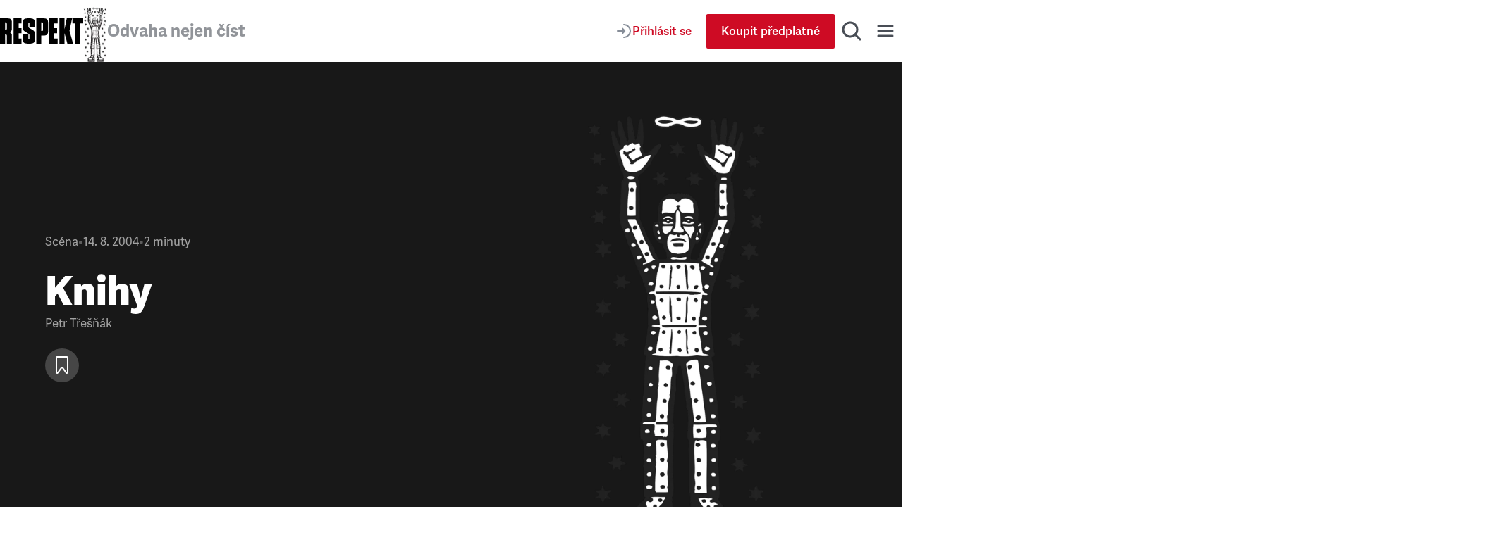

--- FILE ---
content_type: application/javascript; charset=UTF-8
request_url: https://www.respekt.cz/_next/static/chunks/9152-dd6c6afe169208c1.js
body_size: 9679
content:
(self.webpackChunk_N_E=self.webpackChunk_N_E||[]).push([[9152],{29152:(e,t,a)=>{"use strict";a.d(t,{u3:()=>I,jQ:()=>B,Ay:()=>Z});var i=a(37876),r=a(14232),n=a(15039),l=a.n(n),s=a(26269),c=a.n(s),o=a(65679),d=a(42078),u=a(15993),h=a(80832),m=a(75516),g=a(73126),p=a(41040),f=a(39288),x=a(58820);function _(){return(0,i.jsxs)("svg",{width:"32",height:"32",viewBox:"0 0 32 32",fill:"none",xmlns:"http://www.w3.org/2000/svg",children:[(0,i.jsx)("path",{fillRule:"evenodd",clipRule:"evenodd",d:"M16.0001 29.3334C23.3639 29.3334 29.3334 23.3639 29.3334 16.0001C29.3334 8.63628 23.3639 2.66675 16.0001 2.66675C8.63628 2.66675 2.66675 8.63628 2.66675 16.0001C2.66675 23.3639 8.63628 29.3334 16.0001 29.3334ZM23.6097 12.9429C24.1304 12.4222 24.1304 11.578 23.6097 11.0573C23.089 10.5366 22.2448 10.5366 21.7241 11.0573L13.4088 19.3725L10.3458 15.799C9.8666 15.2399 9.02487 15.1752 8.46577 15.6544C7.90667 16.1336 7.84193 16.9754 8.32116 17.5345L11.3842 21.1079C12.3951 22.2873 14.1961 22.3565 15.2945 21.2581L23.6097 12.9429Z",fill:"#429488"}),(0,i.jsx)("path",{fillRule:"evenodd",clipRule:"evenodd",d:"M23.6097 11.0572C24.1304 11.5779 24.1304 12.4221 23.6097 12.9428L15.2945 21.258C14.1961 22.3564 12.3951 22.2873 11.3842 21.1079L8.32116 17.5344C7.84193 16.9753 7.90667 16.1336 8.46577 15.6543C9.02487 15.1751 9.8666 15.2398 10.3458 15.7989L13.4088 19.3724L21.7241 11.0572C22.2448 10.5365 23.089 10.5365 23.6097 11.0572Z",fill:"white"})]})}function C(){return(0,i.jsx)("svg",{width:"32",height:"32",viewBox:"0 0 32 32",fill:"none",xmlns:"http://www.w3.org/2000/svg",children:(0,i.jsx)("path",{d:"M18.2347 13.7653C16.3255 11.856 13.23 11.856 11.3208 13.7653L6.43192 18.6542C4.52269 20.5634 4.52269 23.6588 6.43192 25.5681C8.34115 27.4773 11.4366 27.4773 13.3459 25.5681L14.6922 24.2218M13.7653 18.2347C15.6745 20.144 18.7699 20.144 20.6792 18.2347L25.5681 13.3459C27.4773 11.4366 27.4773 8.34115 25.5681 6.43192C23.6588 4.52269 20.5634 4.52269 18.6542 6.43192L17.3102 7.77589",stroke:"#181D27",strokeWidth:"2",strokeMiterlimit:"10",strokeLinecap:"round",strokeLinejoin:"round"})})}var j=a(54670),v=a(65926),A=a(31792),L=a(99186),y=a(73454),w=a(18312),k=a(31782),b=a(35956),N=a(10692),P=a(16006),M=a(89460),D=a(90526),S=a.n(D);let B=(0,o.MD)("Theme")({primaryColor:!0,textColor:!0}),I=(0,o.MD)("Article")({...b.Tp,id:!0,audio:[{},{audio:[{},M.a8]}],audioLocked:[{},{audio:[{},M.a8]}],authors:[{orderBy:[{order:o.qq.asc}]},{author:[{},{id:!0,name:!0,url:[{},P.NF]}]}],categories:[{orderBy:[{order:o.qq.asc}],limit:2},{category:[{},{id:!0,name:!0,url:[{},P.NF],isCommentary:!0}]}],location:!0,locked:!0,publishAt:!0,readingTimeSeconds:!0,subtitle:[{},f.gI],subtitleAlternative:[{},f.gI],tags:[{orderBy:[{order:o.qq.asc}]},{tag:[{},{name:!0}]}],template:!0,theme:[{},B],title:!0,titleAlternative:!0,unlocked:!0,url:[{},P.NF]});function Z({article:e,bookmarked:t,code:a,controlButtonRemoveBookmarkOnClick:n,customTitle:s,isDateVisible:f=!0,isDisabled:M=!1,isLazy:D,isTransparent:B=!1,layout:I,listName:Z="",listPosition:V=0,priority:T,theme:E,type:F="simple",user:R}){let z=s||(0,d.V1)(e),$=z.length<=50||"imageLeft"===I,q="imageLeft"===I?E?.primaryColor:void 0,O="imageLeft"===I?E?.textColor:void 0,H=e.authors.map(({author:t},a)=>(0,i.jsxs)("span",{children:[(0,i.jsx)(P.Ay,{className:S().link,href:t?.url,children:t.name}),a<e.authors.length-1&&", "]},t?.name)),W=e.readingTimeSeconds?Math.ceil(e.readingTimeSeconds/60):void 0,G=e.publishAt&&(0,m.bU)(e.publishAt),Q=(0,d.fc)(e),[X,J]=(0,r.useState)(!1),U=(0,b.mQ)(e),K=e.template===o.Bj.podcast,Y=e.categories[0]?.category?.isCommentary,ee=e.categories[0]?.category?.name==="Newsletter",et=e?.audio||e?.audioLocked,ea=e&&e.location,ei={author:e.authors.map(({author:e})=>e.name),category:e.categories[0]?.category?.name,description:(0,u.Ay)(Q),id:e.id,list:Z??"list",position:V,premium:!!e.locked,published:e.publishAt,tags:e.tags.map(({tag:e})=>e.name),title:z,unlock:!1},er={paywall:{variant:1},site:{name:"Respekt"}},en=(0,p.A)({event:"article_impression",item:ei,...er});return(0,i.jsxs)("article",{className:l()(S().card,"imageLeft"===I&&S().cardImageLeft,"articleContent"===I&&S().cardArticleContent,M&&S().isDisabled,B&&S().isTransparent),style:{backgroundColor:q},children:[(0,i.jsxs)("div",{className:S().head,children:[(0,i.jsx)(P.Ay,{gtmData:{event:"article_click",item:{type:"article",...ei},...er},href:e.url,linkRef:en,children:(0,i.jsx)("div",{className:l()(S().image,"imageLeft"===I&&S().imageLeft,"imageTop"===I&&S().imageTop,"articleContent"===I&&S().imageArticleContent),children:(0,i.jsx)(b.Ay,{article:e,fill:!0,isLazy:D,priority:T,sizes:{imageLeft:"(width >= 992px) 705px, 100vw",imageTop:"(width >= 1200px) 385px, (width >= 768px) 33vw, 100vw",articleContent:"(width >= 1280px) 380px, (width >= 768px) 720px, 100vw"}[I],title:U?.title||U?.image?.title||z})})}),(0,i.jsxs)("div",{className:l()(S().actions,"imageLeft"===I&&S().actionsImageLeft,"articleContent"===I&&S().actionsArticleContent),children:[e.audio||e.audioLocked?(0,i.jsx)(k.A,{article:e,color:"#ffffff"===O?"white":"black",podcast:K,size:"imageLeft"===I?"large":"medium"}):null,"bookmark"===F&&R?(0,i.jsx)(y.A,{color:"#ffffff"===O?"white":"black",icon:(0,i.jsx)(j.A,{}),onClick:n,size:"imageLeft"===I?"large":"medium",title:"Odstranit z uložen\xfdch čl\xe1nků"}):null,"unlocked"===F&&X?(0,i.jsx)("div",{className:S().urlCopied,children:(0,i.jsx)(_,{})}):null,"unlocked"!==F||X?null:(0,i.jsx)(y.A,{color:"#ffffff"===O?"white":"black",icon:(0,i.jsx)(C,{}),onClick:()=>{let t=`https://www.respekt.cz/${e.url?.url}?gift=${a}`;c()(t),J(!0),setTimeout(()=>{J(!1)},4e3)},size:"imageLeft"===I?"large":"medium",title:"Zkop\xedrovat odkaz"}),"simple"===F||"unlocked"===F?(0,i.jsx)(w.Ay,{article:e,color:"#ffffff"===O?"white":"black",initialSavedArticle:t,size:"imageLeft"===I?"large":"medium",user:R}):null]})]}),(0,i.jsxs)("div",{className:l()(S().body,"imageLeft"===I&&S().bodyImageLeft,"articleContent"===I&&S().bodyArticleContent),style:{color:O},children:[(0,i.jsxs)("div",{className:l()(S().text,"imageLeft"===I&&S().textImageLeft,"#ffffff"===O&&S().themeLight),children:[K||ee||Y?(0,i.jsxs)("div",{className:S().textWithIcon,children:[K?(0,i.jsx)(v.A,{}):null,ee?(0,i.jsx)(A.A,{}):null,Y?(0,i.jsx)(L.A,{}):null,(0,i.jsx)("div",{children:e.categories.map(({category:e},t)=>(0,i.jsxs)(r.Fragment,{children:[1===t&&(0,i.jsx)("span",{className:S().colon,children:": "}),(0,i.jsx)(P.Ay,{className:S().link,href:e?.url,children:e?.name})]},e?.id))})]}):(0,i.jsx)(P.Ay,{className:S().link,href:e.categories[0]?.category?.url,children:e.categories[0]?.category?.name}),W&&!K?(0,i.jsxs)(i.Fragment,{children:[(0,i.jsx)("span",{"aria-hidden":"true",className:S().separator,children:"•"}),(0,i.jsxs)("span",{className:S().time,children:[W," ",(0,g.A)(W,["minuta","minuty","minut"])]})]}):null,K?(0,i.jsxs)(i.Fragment,{children:[(0,i.jsx)("span",{"aria-hidden":"true",className:S().separator,children:"•"}),(0,i.jsx)("span",{children:(0,h.A)(et?.audio?.duration||0)})]}):null]}),(0,i.jsx)(P.Ay,{className:l()(S().title,"imageLeft"===I&&S().titleImageLeft),gtmData:{event:"article_click",item:{type:"article",...ei},...er},href:e.url,linkRef:en,children:(0,i.jsx)(N.A,{type:"imageLeft"===I?"h1":"h3",tag:"h2",className:S().heading,children:z})}),$&&Q&&(0,i.jsx)(P.Ay,{className:S().subtitle,gtmData:{event:"article_click",item:{type:"article",...ei},...er},href:e.url,linkRef:en,children:(0,i.jsx)(x.A,{content:Q})}),(0,i.jsx)("div",{className:l()(S().text,"imageLeft"===I&&S().textImageLeft),children:(0,i.jsxs)("div",{children:[H,ea&&(0,i.jsxs)("span",{className:S().location,children:[(0,i.jsx)("span",{"aria-hidden":"true",className:S().separator,children:"•"}),ea]}),f&&(0,i.jsxs)("span",{className:S().date,children:[(0,i.jsx)("span",{"aria-hidden":"true",className:S().separator,children:"•"}),(0,i.jsx)("span",{children:G})]})]})})]})]})}},30119:(e,t,a)=>{"use strict";a.d(t,{A:()=>u});var i=a(37876),r=a(55364);function n(){return(0,i.jsx)("svg",{width:"45",height:"45",xmlns:"http://www.w3.org/2000/svg",children:(0,i.jsxs)("g",{fill:"none",fillRule:"evenodd",children:[(0,i.jsx)("path",{d:"M21.406 2.074c-.945.099-1.364.159-2.438.35-.387.07-1.559.378-2.107.556a20.483 20.483 0 0 0-1.701.641c-3.863 1.58-7.396 4.742-9.586 8.578-.246.431-.879 1.724-1.03 2.108-.05.125-.13.32-.179.431-.305.705-.845 2.589-1.011 3.53-.032.18-.079.432-.103.558-.05.259-.127.932-.202 1.748-.065.711-.065 2.328 0 2.964.104 1.016.163 1.473.261 2.016.093.517.347 1.624.454 1.98.147.49.57 1.735.604 1.778a.687.687 0 0 1 .077.178c.036.12.073.209.33.787 2.3 5.164 7.457 9.656 12.568 10.946.084.021.427.11.762.199 3.005.79 6.88.799 9.762.022l.559-.15c4.357-1.16 8.604-4.23 11.168-8.072.66-.99 1.793-3.067 1.793-3.288 0-.038.02-.09.044-.117.096-.108.67-1.72.843-2.371l.15-.56c.774-2.855.767-6.706-.017-9.736l-.183-.71c-1.034-4.047-4.233-8.456-7.946-10.951-.433-.292-1.215-.78-1.249-.78-.012 0-.11-.055-.217-.123a21.41 21.41 0 0 0-1.53-.779 56.848 56.848 0 0 0-.558-.24 65.037 65.037 0 0 1-.496-.213 26.68 26.68 0 0 0-1.56-.525c-2.662-.709-5.193-.972-7.262-.755",fill:"#1DDA63"}),(0,i.jsx)("path",{d:"M22.777 12.685c1.048.075 2.65.244 3.3.347.168.027.472.073.676.103 3.241.478 6.84 1.658 9.531 3.127 1.243.678 1.66 1.544 1.247 2.588-.373.943-1.65 1.442-2.516.983-.737-.39-2.162-1.102-2.362-1.18-.125-.049-.297-.12-.38-.155-.787-.341-2.485-.886-3.555-1.142-.14-.033-.38-.092-.533-.13-.316-.078-1.353-.275-2.26-.428-4.411-.748-9.996-.54-13.837.514-.64.175-.79.2-1.143.182-1.806-.088-2.413-2.422-.888-3.42.748-.491 4.336-1.173 7.286-1.384.903-.065 4.556-.068 5.434-.005M21.279 19.535c2.693.14 5.3.624 7.775 1.441 2.805.927 5.31 2.23 5.646 2.938.718 1.518-.98 2.875-2.402 1.919-.434-.292-1.871-1.004-2.666-1.321-3.154-1.257-6.501-1.88-10.097-1.877-2.354.002-4.41.28-6.787.916-.642.172-.86.172-1.248.001-1.34-.593-1.25-2.443.142-2.916 2.452-.832 6.316-1.274 9.637-1.1M21.899 26.088l1.055.104c2.258.225 4.833.95 6.932 1.953.71.34 1.89.998 2.044 1.141.935.871.185 2.4-1.063 2.165-.093-.017-.444-.187-.779-.376-2.592-1.466-5.06-2.204-8.276-2.475-1.351-.114-3.982-.063-5.07.098-.088.013-.343.05-.567.08-.715.101-1.715.262-2.082.337l-.862.178c-1.166.245-1.826-.17-1.828-1.15-.001-.76.331-1.073 1.396-1.31 2.86-.64 6.842-.966 9.1-.745",fill:"#1B1413"})]})})}function l(){return(0,i.jsxs)("svg",{xmlns:"http://www.w3.org/2000/svg",width:"40",height:"40",children:[(0,i.jsx)("defs",{children:(0,i.jsxs)("linearGradient",{id:"logo-apple-podcasts-linear-gradient",x1:"50%",x2:"50%",y1:"0%",y2:"100%",children:[(0,i.jsx)("stop",{offset:"0%",stopColor:"#F452FF"}),(0,i.jsx)("stop",{offset:"100%",stopColor:"#832BC1"})]})}),(0,i.jsxs)("g",{fill:"none",children:[(0,i.jsx)("path",{fill:"url(#logo-apple-podcasts-linear-gradient",d:"M39.213 34.667c-.386.986-1.28 2.373-2.56 3.36-.733.56-1.613 1.106-2.813 1.466-1.28.387-2.867.507-4.84.507H11c-1.973 0-3.547-.133-4.84-.507a8.318 8.318 0 0 1-2.813-1.466c-1.267-.974-2.174-2.374-2.56-3.36C.013 32.68 0 30.427 0 29V11c0-1.427.013-3.68.787-5.667.386-.986 1.28-2.373 2.56-3.36C4.08 1.413 4.96.867 6.16.507 7.453.133 9.027 0 11 0h18c1.973 0 3.547.133 4.84.507 1.2.36 2.08.893 2.813 1.466 1.267.974 2.174 2.374 2.56 3.36C40 7.32 40 9.587 40 11v18c0 1.427-.013 3.68-.787 5.667Z"}),(0,i.jsxs)("g",{fill:"#FFF",children:[(0,i.jsx)("path",{d:"M23.427 24.147c-.054-.48-.214-.827-.534-1.147-.6-.626-1.653-1.04-2.893-1.04-1.24 0-2.293.4-2.893 1.04-.307.334-.48.667-.534 1.147-.106.933-.04 1.733.067 3.027.107 1.226.307 2.866.56 4.52.187 1.186.333 1.826.467 2.28.226.746 1.04 1.386 2.333 1.386 1.293 0 2.12-.653 2.333-1.386.134-.454.28-1.094.467-2.28.253-1.667.453-3.294.56-4.52.12-1.294.173-2.094.067-3.027Zm-.147-6.8a3.278 3.278 0 0 1-3.28 3.28 3.278 3.278 0 0 1-3.28-3.28 3.278 3.278 0 0 1 3.28-3.28c1.813 0 3.28 1.48 3.28 3.28Z"}),(0,i.jsx)("path",{d:"M19.96 4.427c-7.653.027-13.92 6.24-14.027 13.893-.08 6.2 3.88 11.507 9.414 13.454.133.053.266-.067.253-.2-.067-.48-.147-.96-.2-1.44a.528.528 0 0 0-.28-.387c-4.373-1.907-7.427-6.293-7.373-11.373.066-6.667 5.506-12.094 12.16-12.147 6.813-.053 12.373 5.467 12.373 12.267 0 5.026-3.04 9.346-7.373 11.253a.453.453 0 0 0-.28.387l-.2 1.44c-.027.146.12.253.253.2 5.48-1.92 9.413-7.147 9.413-13.28-.026-7.76-6.36-14.08-14.133-14.067Z"}),(0,i.jsx)("path",{d:"M19.64 9.094c-4.987.186-8.987 4.306-9.053 9.293a9.417 9.417 0 0 0 4.12 7.907c.12.08.293-.014.293-.16-.04-.574-.04-1.08-.013-1.614a.543.543 0 0 0-.187-.453 7.624 7.624 0 0 1-2.413-5.76c.106-4 3.32-7.253 7.32-7.413 4.346-.174 7.92 3.32 7.92 7.613 0 2.187-.934 4.16-2.414 5.56a.635.635 0 0 0-.186.453c.026.52.013 1.027-.014 1.6-.013.147.16.254.294.16a9.436 9.436 0 0 0 4.12-7.786c.013-5.307-4.427-9.614-9.787-9.4Z"})]})]})]})}function s(){return(0,i.jsx)("svg",{width:"45",height:"45",xmlns:"http://www.w3.org/2000/svg",children:(0,i.jsxs)("g",{fillRule:"nonzero",fill:"none",children:[(0,i.jsx)("path",{d:"M5.625 20.966v3.068a2.813 2.813 0 0 1-5.625 0v-3.068a2.813 2.813 0 0 1 5.625 0Z",fill:"#0066D9"}),(0,i.jsx)("path",{d:"m39.376 21.046-.001-.08a2.813 2.813 0 1 1 5.624.08H45v3.068h-.001a2.812 2.812 0 0 1-5.623 0h-.001v-3.068h.001Z",fill:"#4285F4"}),(0,i.jsx)("path",{d:"M15.34 30.17v3.069a2.812 2.812 0 1 1-5.624 0V30.17a2.813 2.813 0 0 1 5.625 0Zm0-18.409v10.036a2.813 2.813 0 0 1-5.623 0h-.001V11.76a2.813 2.813 0 0 1 5.625 0Z",fill:"#EA4335"}),(0,i.jsx)("path",{d:"M29.66 14.83a2.812 2.812 0 1 0 5.624 0V11.76a2.813 2.813 0 0 0-5.625 0v3.069Z",fill:"#34A853"}),(0,i.jsx)("path",{d:"M19.688 5.88a2.813 2.813 0 0 0 5.625 0V2.814a2.813 2.813 0 0 0-5.625 0V5.88Zm0 33.24a2.813 2.813 0 0 1 5.625 0v3.068a2.813 2.813 0 0 1-5.625 0v-3.069Z",fill:"#FAB908"}),(0,i.jsx)("path",{d:"M29.66 23.267a2.812 2.812 0 1 1 5.624 0v9.972a2.813 2.813 0 0 1-5.625 0v-9.972Z",fill:"#34A853"}),(0,i.jsx)("path",{d:"M25.313 14.318v16.364a2.812 2.812 0 1 1-5.625 0V14.318a2.812 2.812 0 1 1 5.625 0Z",fill:"#FAB908"})]})})}var c=a(16006),o=a(63006),d=a.n(o);function u({gtmData:e}){return(0,i.jsxs)("div",{className:d().root,children:[(0,i.jsxs)(c.Ay,{href:r.A.podcastsSpotify,openInNewWindow:!0,className:d().podcastLink,gtmData:e&&{...e,click:{item:"Spotify"}},children:[(0,i.jsx)(n,{}),(0,i.jsx)("span",{className:d().podcastName,children:"Spotify"})]}),(0,i.jsxs)(c.Ay,{href:r.A.podcastsApple,openInNewWindow:!0,className:d().podcastLink,gtmData:e&&{...e,click:{item:"Apple Podcasts"}},children:[(0,i.jsx)(l,{}),(0,i.jsx)("span",{className:d().podcastName,children:"Podcasty Apple"})]}),(0,i.jsxs)(c.Ay,{href:r.A.podcastsGoogle,openInNewWindow:!0,className:d().podcastLink,gtmData:e&&{...e,click:{item:"Google Podcasts"}},children:[(0,i.jsx)(s,{}),(0,i.jsx)("span",{className:d().podcastName,children:"Podcasty Google"})]})]})}},31792:(e,t,a)=>{"use strict";a.d(t,{A:()=>r});var i=a(37876);function r(){return(0,i.jsx)("svg",{width:"24",height:"24",viewBox:"0 0 24 24",fill:"none",xmlns:"http://www.w3.org/2000/svg",children:(0,i.jsx)("path",{fillRule:"evenodd",clipRule:"evenodd",d:"M1 5V17C1 18.1046 1.89543 19 3 19H21C22.1046 19 23 18.1046 23 17V5C23 3.89543 22.1046 3 21 3H3C1.89543 3 1 3.89543 1 5ZM4.70701 5.29289C4.31649 4.90237 3.68332 4.90237 3.2928 5.29289C2.90228 5.68342 2.90228 6.31658 3.2928 6.70711L10.5857 14C11.3667 14.781 12.6331 14.781 13.4141 14L20.707 6.70711C21.0975 6.31658 21.0975 5.68342 20.707 5.29289C20.3165 4.90237 19.6833 4.90237 19.2928 5.29289L11.9999 12.5858L4.70701 5.29289Z",fill:"#494E56"})})}},35956:(e,t,a)=>{"use strict";a.d(t,{Ay:()=>d,Oh:()=>o,Tp:()=>s,mQ:()=>c});var i=a(37876),r=a(65679),n=a(42078),l=a(89192);let s=(0,r.MD)("Article")({title:!0,titleAlternative:!0,template:!0,coverPhoto:[{},l.L],multipleCoverPhotos:[{orderBy:[{order:r.qq.asc}],limit:1},{image:[{},l.L]}]});function c(e){return(0,n.mQ)(e)}function o(e){return(0,n.Oh)(e)}function d({article:e,fill:t,height:a,isLazy:r,priority:s,sizes:c,title:d,width:u}){return(0,i.jsx)(l.A,{fill:t,height:a,image:o(e),isLazy:r,priority:s,sizes:c,title:d??(0,n.V1)(e),width:u})}},39288:(e,t,a)=>{"use strict";a.d(t,{Ay:()=>h,gI:()=>c});var i=a(37876),r=a(75356),n=a(65679),l=a(15993);let s=e=>({...e,parts:[e.parts[0],{...e.parts[1],references:[{},{id:!0,type:!0}]}]});(0,n.MD)("Content")(s(l.Pc));let c=(0,n.MD)("TextContent")(s(l.gI));function o({children:e}){return(0,i.jsx)("p",{children:e})}function d({children:e}){return e}function u({leaf:e}){let t=e.text.split("\n").map((e,t)=>t>0?[(0,i.jsx)("br",{},t),e]:e);return(0,i.jsx)(i.Fragment,{children:[].concat(...t)})}function h({className:e,content:t}){let a=t?.parts??[];return a.length<=0?null:(0,i.jsx)("div",{className:e,children:(0,i.jsx)(r.r,{blocks:a,renderBlock:o,renderElement:d,renderLeaf:u,sourceField:"json"})})}},41040:(e,t,a)=>{"use strict";a.d(t,{A:()=>n});var i=a(14232),r=a(97803);function n(e,t=0){let a=(0,i.useRef)(!1),[l,s]=function(e=0){let t=(0,i.useRef)(null),[a,r]=(0,i.useState)(!1);return(0,i.useEffect)(()=>{if(!window.IntersectionObserver||!t.current)return;let a=new IntersectionObserver(([e])=>r(e.isIntersecting),{threshold:e});return a.observe(t.current),()=>{a.disconnect()}},[e]),[t,a]}(t);return(0,i.useEffect)(()=>{!a.current&&e&&s&&(a.current=!0,(0,r.Ay)(e))},[e,s]),l}},51855:(e,t,a)=>{"use strict";a.d(t,{A:()=>r});var i=a(37876);function r(){return(0,i.jsx)("svg",{xmlns:"http://www.w3.org/2000/svg",width:"23",height:"30",viewBox:"0 0 23 30",children:(0,i.jsx)("path",{d:"M21.415,12.5731112 L2.418,0.330111183 C1.291,-0.276888817 0,-0.213888817 0,1.96511118 L0,26.0731112 C0,28.0651112 1.385,28.3791112 2.418,27.7081112 L21.415,15.4651112 C22.1968882,14.6596561 22.1968882,13.3785663 21.415,12.5731112",transform:"translate(0 .98)"})})}},58820:(e,t,a)=>{"use strict";a.d(t,{A:()=>d,g:()=>c});var i=a(37876),r=a(65679),n=a(10692),l=a(16006),s=a(65380);let c=(0,r.MD)("TextContent")({parts:[{orderBy:[{order:r.qq.asc}]},{json:!0,references:[{},{id:!0,type:!0,target:[{},l.s5]}]}]});function o({element:e,children:t,fallback:a,reference:r}){switch(e.type){case"heading":return(0,i.jsx)(n.A,{tag:`h${e.level}`,children:t});case"link":return(0,i.jsx)(l.Ay,{href:r?.target,children:t});default:return a}}function d({content:e}){return(0,i.jsx)(s.A,{content:e,renderElement:o})}},61426:e=>{e.exports={root:"Player_root__5iHLN",mini:"Player_mini__cEVap",large:"Player_large__SEWQP",content:"Player_content__LOOHJ",contentLarge:"Player_contentLarge__H6UKN",control:"Player_control__ItyCu",controlLarge:"Player_controlLarge__lRuTB",heading:"Player_heading___vVlR",buttonControl:"Player_buttonControl__mrqQI",buttonControlLarge:"Player_buttonControlLarge__ki3pl",play:"Player_play__XqL6_",buttonSkip:"Player_buttonSkip__1msLO",buttonSkipBackward:"Player_buttonSkipBackward__jrKhC",buttonSkipText:"Player_buttonSkipText__U6uVB",progressBar:"Player_progressBar__tarW_",range:"Player_range__mTfzd",background:"Player_background__KasVt",backgroundLarge:"Player_backgroundLarge__znw_j",cta:"Player_cta__LhFA4",ctaHeading:"Player_ctaHeading__7HXh3"}},63006:e=>{e.exports={root:"PodcastLinks_root__6gzJZ",podcastLink:"PodcastLinks_podcastLink__Og0j2",podcastName:"PodcastLinks_podcastName__3NnUA"}},63602:(e,t,a)=>{"use strict";a.d(t,{A:()=>j});var i=a(37876),r=a(14232),n=a(15039),l=a.n(n),s=a(55364),c=a(97803),o=a(41040),d=a(86129),u=a(51855);function h(){return(0,i.jsx)("svg",{viewBox:"0 0 38 43",id:"skip",xmlns:"http://www.w3.org/2000/svg",children:(0,i.jsx)("path",{d:"M28.5 7.679L19 0v6.143c-10.493 0-19 8.25-19 18.428S8.507 43 19 43s19-8.25 19-18.429h-3.167c0 8.482-7.088 15.358-15.833 15.358-8.745 0-15.833-6.876-15.833-15.358C3.167 16.09 10.255 9.214 19 9.214v6.143z"})})}var m=a(20950),g=a(28650),p=a(30119),f=a(91079),x=a(61426),_=a.n(x);function C(e){let t=Math.max(0,e||0),a=Math.floor(t)%60,i=Math.floor(t/60)%60,r=Math.floor(t/3600)%60;return`${r>0?`${r}:${i<10?"0":""}`:""}${i}:${a<10?"0":""}${a}`}function j({article:e,duration:t=0,id:a,initialExpanded:n=!1,onPause:x,onPlay:j,onSeek:v,played:A=0,playing:L=!1,podcast:y=!1}){let[w,k]=(0,r.useState)(n),b=(i,r={})=>e&&a&&y?(0,f.c2)(i,a,t,e,y,r):void 0,N=e=>v&&(()=>{v(A+e),(0,c.Ay)(b(e>0?"forward":"backward"))}),P=(0,o.A)(b("impression"));return(0,i.jsxs)("div",{ref:P,className:l()(_().root,w?_().large:_().mini),children:[(0,i.jsxs)("div",{className:l()(_().content,w&&_().contentLarge),children:[(0,i.jsxs)("div",{className:l()(_().control,w&&_().controlLarge),children:[w&&(0,i.jsxs)("button",{className:l()(_().buttonSkip,_().buttonSkipBackward),onClick:N(-15),title:"Zpět 15 vteřin",type:"button",children:[(0,i.jsx)(h,{}),(0,i.jsx)("span",{className:_().buttonSkipText,children:"15"})]}),L?(0,i.jsx)("button",{className:l()(_().buttonControl,w&&_().buttonControlLarge),onClick:x,title:"Pozastavit audio",type:"button","aria-label":"Pozastavit audio",children:(0,i.jsx)(d.A,{})}):(0,i.jsx)("button",{className:l()(_().buttonControl,_().play,w&&_().buttonControlLarge),onClick:j&&(()=>{k(!0),j()}),title:"Přehr\xe1t audio",type:"button","aria-label":"Přehr\xe1t audio",children:(0,i.jsx)(u.A,{})}),w&&(0,i.jsxs)("button",{className:l()(_().buttonSkip,_().buttonSkipForward),onClick:N(15),title:"Vpřed 15 vteřin",type:"button",children:[(0,i.jsx)(h,{}),(0,i.jsx)("span",{className:_().buttonSkipText,children:"15"})]}),w&&(0,i.jsxs)("div",{className:_().progressBar,children:[(0,i.jsx)("input",{className:_().range,max:t||100,min:0,onChange:e=>{v&&v(+e.target.value)},type:"range",value:A,"aria-label":"slider"}),(0,i.jsx)("span",{children:C(A)}),(0,i.jsx)("span",{children:C(t)})]}),!w&&(0,i.jsx)("div",{children:(0,i.jsx)("span",{children:C(t-A)})}),(0,i.jsx)("div",{className:l()(_().background,w&&_().backgroundLarge),children:(0,i.jsx)(m.A,{alt:"Přehr\xe1vač",height:74,src:"/images/player-mini-background.svg",width:700})})]}),!w&&(0,i.jsx)("span",{className:_().heading,children:"Poslechnout čl\xe1nek"})]}),w&&y&&(0,i.jsxs)("div",{className:_().cta,children:[(0,i.jsx)(g.Ay,{color:"tertiary",gtmData:b("click",{click:{item:"podcast list"}}),href:s.A.allPodcasts,label:"Poslechnout si dalš\xed podcasty"}),(0,i.jsx)("h2",{className:_().ctaHeading,children:(0,i.jsx)("em",{children:"Poslouchejte n\xe1s v\xa0aplikac\xedch:"})}),(0,i.jsx)(p.A,{gtmData:b("click")})]})]})}},65380:(e,t,a)=>{"use strict";a.d(t,{A:()=>l});var i=a(37876),r=a(14232),n=a(75356);function l({content:e,referenceRenderers:t,renderElement:a,renderLeaf:l}){let s=(0,r.useMemo)(()=>e?.parts.filter(e=>!!e.json)??[],[e]);return s.length<=0?null:(0,i.jsx)(n.r,{blocks:s,renderElement:a,renderLeaf:l,referenceRenderers:t,sourceField:"json"})}},65926:(e,t,a)=>{"use strict";a.d(t,{A:()=>r});var i=a(37876);function r(){return(0,i.jsxs)("svg",{width:"24",height:"24",viewBox:"0 0 24 24",fill:"none",xmlns:"http://www.w3.org/2000/svg",children:[(0,i.jsx)("path",{fillRule:"evenodd",clipRule:"evenodd",d:"M5 10C5.55228 10 6 10.4477 6 11V12C6 15.3137 8.68629 18 12 18C15.3137 18 18 15.3137 18 12V11C18 10.4477 18.4477 10 19 10C19.5523 10 20 10.4477 20 11V12C20 16.0796 16.9463 19.446 13 19.9381V23C13 23.5523 12.5523 24 12 24C11.4477 24 11 23.5523 11 23V19.9381C7.05369 19.446 4 16.0796 4 12V11C4 10.4477 4.44772 10 5 10Z",fill:"#494E56"}),(0,i.jsx)("path",{d:"M8 6C8 3.79086 9.79086 2 12 2C14.2091 2 16 3.79086 16 6V12C16 14.2091 14.2091 16 12 16C9.79086 16 8 14.2091 8 12V6Z",fill:"#494E56"})]})}},73126:(e,t,a)=>{"use strict";function i(e,t){return 1===e?t[0]:e>1&&e<5?t[1]:t[2]}a.d(t,{A:()=>i})},75516:(e,t,a)=>{"use strict";a.d(t,{Yq:()=>r,bU:()=>l,mP:()=>s,vv:()=>n});let i="Europe/Prague";function r(e,{month:t=!0,year:a=!0}={}){return Number.isNaN(e.valueOf())?"":e.toLocaleDateString("cs-CZ",{day:"numeric",month:t?"numeric":void 0,year:a?"numeric":void 0,timeZone:i})}function n(e){let t="string"==typeof e?new Date(e):e;if(Number.isNaN(t.valueOf()))return"";let a=new Date,n=t.toDateString()===a.toDateString(),l=new Date;l.setDate(a.getDate()-1);let s=t.toDateString()===l.toDateString(),c=t.toLocaleTimeString("cs-CZ",{hour:"2-digit",minute:"2-digit",timeZone:i});return n?c:s?`včera ${c}`:r(t)}function l(e){return r(new Date(e))}function s(e){if(!e)return null;let t=e instanceof Date?e:new Date(e);return Number.isNaN(t.valueOf())?null:t.getFullYear()}},80832:(e,t,a)=>{"use strict";a.d(t,{A:()=>r});var i=a(73126);function r(e){if("number"!=typeof e||Number.isNaN(e)||e<0)return"0 minut";let t=Math.floor(e/3600),a=Math.floor(e%3600/60),r=(0,i.A)(t,["hodina","hodiny","hodin"]),n=(0,i.A)(a,["minuta","minuty","minut"]);return t>0?a>0?`${t} ${r} ${a} ${n}`:`${t} ${r}`:`${a} ${n}`}},89460:(e,t,a)=>{"use strict";a.d(t,{Ay:()=>h,Cs:()=>c.Cs,a8:()=>c.a8});var i=a(37876),r=a(14232),n=a(18847),l=a.n(n),s=a(63602),c=a(91079);let o=(0,r.createContext)({});function d(){let{article:e,initialExpanded:t,podcast:a}=(0,r.useContext)(o);return(0,i.jsx)(s.A,{article:e,initialExpanded:t,podcast:a})}let u=l()(()=>Promise.all([a.e(446),a.e(5147)]).then(a.bind(a,15147)),{loadableGenerated:{webpack:()=>[15147]},loading:()=>(0,i.jsx)(d,{}),ssr:!1});function h({article:e,audio:t,initialExpanded:a,podcast:n}){let l=(0,r.useMemo)(()=>({article:e,initialExpanded:a,podcast:n}),[e,a,n]);return(0,i.jsx)(o.Provider,{value:l,children:(0,i.jsx)(u,{article:e,audio:t,initialExpanded:a,podcast:n})})}},90526:e=>{e.exports={card:"ArticleCard_card__Gx3DU",isTransparent:"ArticleCard_isTransparent__ANPuH",cardImageLeft:"ArticleCard_cardImageLeft__VV_Ef",cardArticleContent:"ArticleCard_cardArticleContent__DXtOp",head:"ArticleCard_head__wjFv0",actions:"ArticleCard_actions__9tQXK",actionsImageLeft:"ArticleCard_actionsImageLeft__AlNZ_",actionsArticleContent:"ArticleCard_actionsArticleContent__tdhbp",body:"ArticleCard_body__9sASp",bodyImageLeft:"ArticleCard_bodyImageLeft__uwe2t",bodyArticleContent:"ArticleCard_bodyArticleContent__haJtB",title:"ArticleCard_title___nriT",titleImageLeft:"ArticleCard_titleImageLeft__e7JiV",heading:"ArticleCard_heading__8uBuP",text:"ArticleCard_text__JPMt7",separator:"ArticleCard_separator__BF2E3",textWithIcon:"ArticleCard_textWithIcon__T__J1",textImageLeft:"ArticleCard_textImageLeft__ELvQX",themeLight:"ArticleCard_themeLight__Ayiob",link:"ArticleCard_link__5SvzE",subtitle:"ArticleCard_subtitle__kstPG",image:"ArticleCard_image__reDLk",imageArticleContent:"ArticleCard_imageArticleContent__SKXEe",imageLeft:"ArticleCard_imageLeft__JC2RW",imageTop:"ArticleCard_imageTop__vVzXA",afterAction:"ArticleCard_afterAction__w4BE5",urlCopied:"ArticleCard_urlCopied__LWUVg",location:"ArticleCard_location__B30vw",isDisabled:"ArticleCard_isDisabled__PG3jX",time:"ArticleCard_time__idoNo",date:"ArticleCard_date__hhley"}},99186:(e,t,a)=>{"use strict";a.d(t,{A:()=>r});var i=a(37876);function r(){return(0,i.jsx)("svg",{width:"24",height:"24",viewBox:"0 0 24 24",fill:"none",xmlns:"http://www.w3.org/2000/svg",children:(0,i.jsx)("path",{fillRule:"evenodd",clipRule:"evenodd",d:"M12.1018 2C6.43121 2 2.07529 7.02242 2.87723 12.636L3.11175 14.2777C3.42117 16.4436 3.06274 18.6524 2.08427 20.6093L2.05733 20.6632C1.83324 21.1114 2.30868 21.5868 2.75685 21.3627L2.81074 21.3358C4.76767 20.3573 6.97645 19.9989 9.14238 20.3083L10.784 20.5428C16.3976 21.3448 21.4201 16.9888 21.4201 11.3182C21.4201 6.17192 17.2481 2 12.1018 2ZM6.93065 13.3884C6.93065 15.34 8.53091 15.6132 10.7947 15.6912L11.5753 12.803L10.3654 12.2956C10.1702 12.2175 10.0921 12.1394 10.1702 11.9053L11.224 8.19734L9.50668 7.57285L7.51611 11.5149C7.20387 12.1394 6.93065 12.7639 6.93065 13.3884ZM12.7853 13.3884C12.7853 15.34 14.3855 15.6132 16.6493 15.6912L17.4299 12.803L16.2199 12.2956C16.0248 12.2175 15.9467 12.1394 16.0248 11.9053L17.0786 8.19734L15.3613 7.57285L13.3707 11.5149C13.0585 12.1394 12.7853 12.7639 12.7853 13.3884Z",fill:"#494E56"})})}}}]);